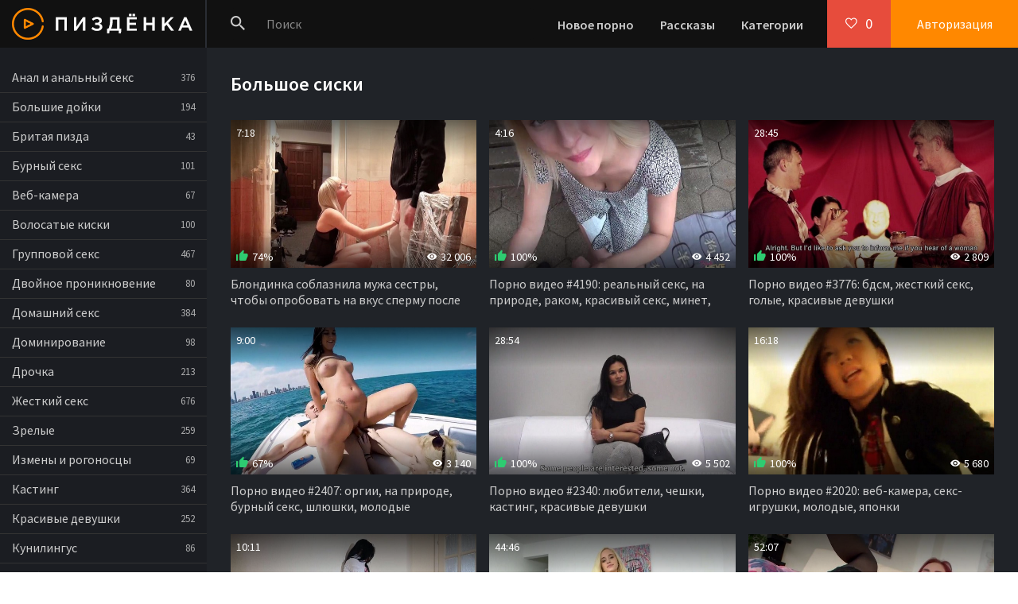

--- FILE ---
content_type: text/html; charset=windows-1251
request_url: http://pizdenka.club/tags/bolshoe-siski/
body_size: 7490
content:

<!DOCTYPE html>
<html lang="ru">
<head>
<meta http-equiv="Content-Type" content="text/html; charset=windows-1251" />
<title>Большое сиски - смотреть онлайн порно видео в HD!</title>
<meta name="description" content="14 порно видео на тему: большое сиски. Смотрите онлайн в HD качестве 720p или можете скачать бесплатно, только лучшее и самое новое!" />
<link rel="canonical" href="http://pizdenka.club/tags/bolshoe-siski/" />
<link rel="alternate" media="only screen and (max-width: 640px)" href="http://m.pizdenka.club/tags/bolshoe-siski/">
<meta name="viewport" content="width=device-width, initial-scale=1.0" />
<meta name="theme-color" content="#111">
<meta name="ahrefs-site-verification" content="cb86e4179818c03445181cd04d9568459c5323fda567534bb0f03d38fd7865fc">
</head>
<body>
<div class="wrap">

	<div class="wrap-center wrap-main">
	
		<header class="header fx-row fx-middle">
			<a href="/" class="logo"><img src="/templates/Default/images/logo.png" alt="Пиздёнка - порно ролики онлайн!" /></a>
			<div class="search-wrap fx-1">
				<form id="quicksearch" method="post">
					<input type="hidden" name="do" value="search" />
					<input type="hidden" name="subaction" value="search" />
					<div class="search-box">
						<input id="story" name="story" placeholder="Поиск" type="text" />
						<button class="btnpiz" type="submit"><span class="icon ion-md-search"></span></button>
					</div>
				</form>
			</div>
			<div class="btn-menu"><span class="icon ion-md-menu"></span></div>
			<div class="btn-menu2"><span class="icon ion-md-more"></span></div>
			<ul class="hd-menu to-mob">
				<li><a href="/">Новое порно</a></li>
				<li><a href="/stories.html">Рассказы</a></li>
				<li><a href="/porno.html">Категории</a></li>
			</ul>
			<!--noindex-->
			
			<div class="btn-fav icon-left js-login"><span class="icon ion-md-heart-empty"></span><span class="fav-count">0</span></div>
			<div class="btn-login js-login">Авторизация</div>
			
			


<div class="login-box not-logged">
	<form method="post">
		<div class="login-title">Авторизация</div>
		<div class="login-avatar"><span class="icon ion-md-person"></span></div>
		<div class="login-input"><input type="text" name="login_name" id="login_name" placeholder="Ваш логин"/></div>
		<div class="login-input"><input type="password" name="login_password" id="login_password" placeholder="Ваш пароль" /></div>
		<div class="login-check">
			<label for="login_not_save">
				<input type="checkbox" name="login_not_save" id="login_not_save" value="1"/>
				<span>Запомнить меня</span>
			</label> 
		</div>
		<div class="login-btn"><button class="btnpiz" onclick="submit();" type="submit" title="Вход">Войти</button></div>
		<input name="login" type="hidden" id="login" value="submit" />
		<div class="login-btm fx-row">
			<a href="/?do=register" class="log-register">Регистрация</a>
			<a href="/index.php?do=lostpassword">Восстановить пароль</a>
		</div>
		
	</form>
</div>

<!--/noindex-->
		</header>
		
		<!-- END HEADER -->
		
		<div class="cols fx-row">
		
			<aside class="col-left">
				<nav class="side-box to-mob">
					<ul class="nav">
						<li><a href="/anal/">Анал и анальный секс</a> <span>376</span></li>
						<li><a href="/bolshie-doyki/">Большие дойки</a> <span>194</span></li>
						<li><a href="/britaya-pizda/">Бритая пизда</a> <span>43</span></li>
						<li><a href="/burnyy-seks/">Бурный секс</a> <span>101</span></li>
						<li><a href="/veb-kamera/">Веб-камера</a> <span>67</span></li>
						<li><a href="/volosatye/">Волосатые киски</a> <span>100</span></li>
						<li><a href="/gruppovoy-seks/">Групповой секс</a> <span>467</span></li>
						<li><a href="/dvoynoe-proniknovenie/">Двойное проникновение</a> <span>80</span></li>
						<li><a href="/domashniy-seks/">Домашний секс</a> <span>384</span></li>
						<li><a href="/dominirovanie/">Доминирование</a> <span>98</span></li>
						<li><a href="/drochka/">Дрочка</a> <span>213</span></li>
						<li><a href="/zhestkiy-seks/">Жесткий секс</a> <span>676</span></li>
						<li><a href="/zrelye/">Зрелые</a> <span>259</span></li>
						<li><a href="/izmeny-i-rogonoscy/">Измены и рогоносцы</a> <span>69</span></li>
						<li><a href="/kasting/">Кастинг</a> <span>364</span></li>
						<li><a href="/krasivye-devushki/">Красивые девушки</a> <span>252</span></li>
						<li><a href="/kunilingus/">Кунилингус</a> <span>86</span></li>
						<li><a href="/lesbiyanki/">Лесбиянки</a> <span>214</span></li>
						<li><a href="/mamochki/">Мамочки</a> <span>213</span></li>
						<li><a href="/mezhrassovyy-seks/">Межрассовый секс</a> <span>79</span></li>
						<li><a href="/naezdnicy/">Наездницы</a> <span>48</span></li>
						<li><a href="/popki/">Попки</a> <span>51</span></li>
						<li><a href="/russkie/">Русские</a> <span>278</span></li>
						<li><a href="/seks-igrushki/">Секс-игрушки</a> <span>155</span></li>
						<li><a href="/sosut-huy/">Сосут хуй</a> <span>326</span></li>
						<li><a href="/studenty/">Студенты</a> <span>271</span></li>
						<li><a href="/fetish/">Фетиш</a> <span>127</span></li>
						<li><a href="/hudenkie/">Худенькие</a> <span>283</span></li>
						<li><a href="/shlyushki/">Шлюшки</a> <span>126</span></li>
						<li><a href="/erotika/">Эротика</a> <span>28</span></li>
					</ul>
				</nav>
				
			</aside>
			
			<!-- END COL-LEFT -->
			
			<main class="col-right fx-1 ">
				
				<div class="main ">
				
					
					
					
					
					
					
					
					
					
					
					
					
<div class="teas-cat"><div id="bc_teasers_block_5943" class="bigClickTeasersBlock"></div></div>
					<div class="sect">
						<div class="sect-header">
							
							<h1 class="sect-title">Большое сиски</h1>
						</div>
						<div class="sect-content sect-items clearfix">
							<div class="th-item">
	<a class="th-in" href="/4-video.html">
		<div class="th-img img-resp">
			<img data-src="/thumbs/640x360/5232.1.jpg" id="[5232]" alt="Блондинка соблазнила мужа сестры, чтобы опробовать на вкус сперму после качественного секса" />
		</div>
		<div class="th-desc">
			<div class="th-title">Блондинка соблазнила мужа сестры, чтобы опробовать на вкус сперму после качественного секса</div>
			
			<div class="th-meta th-rating"><span class="icon ion-md-thumbs-up"></span><span class="th-percent"><span class="ratingtypeplusminus ignore-select ratingplus" >+20</span><span id="vote-num-id-4" class="ignore-select">42</span></span></div>
			<div class="th-meta th-views"><span class="icon ion-md-eye"></span>32 006</div>
			<div class="th-meta th-time">7:18</div>
		</div>
	</a>
</div><div class="th-item">
	<a class="th-in" href="/4190-video.html">
		<div class="th-img img-resp">
			<img data-src="/thumbs/640x360/4569.1.jpg" id="[4569]" alt="Порно видео #4190: реальный секс, на природе, раком, красивый секс, минет, домохозяйка, молодые, в гостях" />
		</div>
		<div class="th-desc">
			<div class="th-title">Порно видео #4190: реальный секс, на природе, раком, красивый секс, минет, домохозяйка, молодые, в гостях</div>
			
			<div class="th-meta th-rating"><span class="icon ion-md-thumbs-up"></span><span class="th-percent"><span class="ratingtypeplusminus ignore-select ratingplus" >+7</span><span id="vote-num-id-4190" class="ignore-select">7</span></span></div>
			<div class="th-meta th-views"><span class="icon ion-md-eye"></span>4 452</div>
			<div class="th-meta th-time">4:16</div>
		</div>
	</a>
</div><div class="th-item">
	<a class="th-in" href="/3776-video.html">
		<div class="th-img img-resp">
			<img data-src="/thumbs/640x360/4140.1.jpg" id="[4140]" alt="Порно видео #3776: бдсм, жесткий секс, голые, красивые девушки" />
		</div>
		<div class="th-desc">
			<div class="th-title">Порно видео #3776: бдсм, жесткий секс, голые, красивые девушки</div>
			
			<div class="th-meta th-rating"><span class="icon ion-md-thumbs-up"></span><span class="th-percent"><span class="ratingtypeplusminus ignore-select ratingplus" >+1</span><span id="vote-num-id-3776" class="ignore-select">1</span></span></div>
			<div class="th-meta th-views"><span class="icon ion-md-eye"></span>2 809</div>
			<div class="th-meta th-time">28:45</div>
		</div>
	</a>
</div><div class="th-item">
	<a class="th-in" href="/2407-video.html">
		<div class="th-img img-resp">
			<img data-src="/thumbs/640x360/6857.1.jpg" id="[6857]" alt="Порно видео #2407: оргии, на природе, бурный секс, шлюшки, молодые" />
		</div>
		<div class="th-desc">
			<div class="th-title">Порно видео #2407: оргии, на природе, бурный секс, шлюшки, молодые</div>
			
			<div class="th-meta th-rating"><span class="icon ion-md-thumbs-up"></span><span class="th-percent"><span class="ratingtypeplusminus ignore-select ratingplus" >+1</span><span id="vote-num-id-2407" class="ignore-select">3</span></span></div>
			<div class="th-meta th-views"><span class="icon ion-md-eye"></span>3 140</div>
			<div class="th-meta th-time">9:00</div>
		</div>
	</a>
</div><div class="th-item">
	<a class="th-in" href="/2340-video.html">
		<div class="th-img img-resp">
			<img data-src="/thumbs/640x360/3993.1.jpg" id="[3993]" alt="Порно видео #2340: любители, чешки, кастинг, красивые девушки" />
		</div>
		<div class="th-desc">
			<div class="th-title">Порно видео #2340: любители, чешки, кастинг, красивые девушки</div>
			
			<div class="th-meta th-rating"><span class="icon ion-md-thumbs-up"></span><span class="th-percent"><span class="ratingtypeplusminus ignore-select ratingplus" >+3</span><span id="vote-num-id-2340" class="ignore-select">3</span></span></div>
			<div class="th-meta th-views"><span class="icon ion-md-eye"></span>5 502</div>
			<div class="th-meta th-time">28:54</div>
		</div>
	</a>
</div><div class="th-item">
	<a class="th-in" href="/2020-video.html">
		<div class="th-img img-resp">
			<img data-src="/thumbs/640x360/2677.1.jpg" id="[2677]" alt="Порно видео #2020: веб-камера, секс-игрушки, молодые, японки" />
		</div>
		<div class="th-desc">
			<div class="th-title">Порно видео #2020: веб-камера, секс-игрушки, молодые, японки</div>
			
			<div class="th-meta th-rating"><span class="icon ion-md-thumbs-up"></span><span class="th-percent"><span class="ratingtypeplusminus ignore-select ratingplus" >+2</span><span id="vote-num-id-2020" class="ignore-select">2</span></span></div>
			<div class="th-meta th-views"><span class="icon ion-md-eye"></span>5 680</div>
			<div class="th-meta th-time">16:18</div>
		</div>
	</a>
</div><div class="th-item">
	<a class="th-in" href="/1441-video.html">
		<div class="th-img img-resp">
			<img data-src="/thumbs/640x360/6314.1.jpg" id="[6314]" alt="Порно видео #1441: доминирование, страпон, раком, жесткий секс, брюнетки" />
		</div>
		<div class="th-desc">
			<div class="th-title">Порно видео #1441: доминирование, страпон, раком, жесткий секс, брюнетки</div>
			
			<div class="th-meta th-rating"><span class="icon ion-md-thumbs-up"></span><span class="th-percent"><span class="ratingtypeplusminus ignore-select ratingplus" >+1</span><span id="vote-num-id-1441" class="ignore-select">5</span></span></div>
			<div class="th-meta th-views"><span class="icon ion-md-eye"></span>3 124</div>
			<div class="th-meta th-time">10:11</div>
		</div>
	</a>
</div><div class="th-item">
	<a class="th-in" href="/1117-video.html">
		<div class="th-img img-resp">
			<img data-src="/thumbs/640x360/4226.1.jpg" id="[4226]" alt="Порно видео #1117: блонды, молодые, любовники, кудрявые" />
		</div>
		<div class="th-desc">
			<div class="th-title">Порно видео #1117: блонды, молодые, любовники, кудрявые</div>
			
			<div class="th-meta th-rating"><span class="icon ion-md-thumbs-up"></span><span class="th-percent"><span class="ratingtypeplusminus ignore-select ratingminus" >-1</span><span id="vote-num-id-1117" class="ignore-select">1</span></span></div>
			<div class="th-meta th-views"><span class="icon ion-md-eye"></span>2 059</div>
			<div class="th-meta th-time">44:46</div>
		</div>
	</a>
</div><div class="th-item">
	<a class="th-in" href="/1006-video.html">
		<div class="th-img img-resp">
			<img data-src="/thumbs/640x360/6935.1.jpg" id="[6935]" alt="Жопу рыжей шлюхи долбят в два ствола во время бурной групповухи" />
		</div>
		<div class="th-desc">
			<div class="th-title">Жопу рыжей шлюхи долбят в два ствола во время бурной групповухи</div>
			
			<div class="th-meta th-rating"><span class="icon ion-md-thumbs-up"></span><span class="th-percent"><span class="ratingtypeplusminus ignore-select ratingplus" >+5</span><span id="vote-num-id-1006" class="ignore-select">5</span></span></div>
			<div class="th-meta th-views"><span class="icon ion-md-eye"></span>3 745</div>
			<div class="th-meta th-time">52:07</div>
		</div>
	</a>
</div><div class="th-item">
	<a class="th-in" href="/993-video.html">
		<div class="th-img img-resp">
			<img data-src="/thumbs/640x360/3479.1.jpg" id="[3479]" alt="Дрочит пальцами волосатую письку кучерявой красотки и трахает ее болтом в разных позах" />
		</div>
		<div class="th-desc">
			<div class="th-title">Дрочит пальцами волосатую письку кучерявой красотки и трахает ее болтом в разных позах</div>
			
			<div class="th-meta th-rating"><span class="icon ion-md-thumbs-up"></span><span class="th-percent"><span class="ratingtypeplusminus ignore-select ratingzero" >0</span><span id="vote-num-id-993" class="ignore-select">0</span></span></div>
			<div class="th-meta th-views"><span class="icon ion-md-eye"></span>3 216</div>
			<div class="th-meta th-time">33:03</div>
		</div>
	</a>
</div><div class="th-item">
	<a class="th-in" href="/950-video.html">
		<div class="th-img img-resp">
			<img data-src="/thumbs/640x360/4842.1.jpg" id="[4842]" alt="Адриану Чечик жарят три мужика в обе дырки, вставляя по два члена в жопу" />
		</div>
		<div class="th-desc">
			<div class="th-title">Адриану Чечик жарят три мужика в обе дырки, вставляя по два члена в жопу</div>
			
			<div class="th-meta th-rating"><span class="icon ion-md-thumbs-up"></span><span class="th-percent"><span class="ratingtypeplusminus ignore-select ratingplus" >+2</span><span id="vote-num-id-950" class="ignore-select">2</span></span></div>
			<div class="th-meta th-views"><span class="icon ion-md-eye"></span>3 991</div>
			<div class="th-meta th-time">37:30</div>
		</div>
	</a>
</div><div class="th-item">
	<a class="th-in" href="/817-video.html">
		<div class="th-img img-resp">
			<img data-src="/thumbs/640x360/3271.1.jpg" id="[3271]" alt="Камшот на лице зрелых мамочек и молоденьких сучек, который любят сперму не меньше" />
		</div>
		<div class="th-desc">
			<div class="th-title">Камшот на лице зрелых мамочек и молоденьких сучек, который любят сперму не меньше</div>
			
			<div class="th-meta th-rating"><span class="icon ion-md-thumbs-up"></span><span class="th-percent"><span class="ratingtypeplusminus ignore-select ratingplus" >+2</span><span id="vote-num-id-817" class="ignore-select">2</span></span></div>
			<div class="th-meta th-views"><span class="icon ion-md-eye"></span>1 621</div>
			<div class="th-meta th-time">7:35</div>
		</div>
	</a>
</div><div class="th-item">
	<a class="th-in" href="/813-video.html">
		<div class="th-img img-resp">
			<img data-src="/thumbs/640x360/4456.1.jpg" id="[4456]" alt="Джонни Кастл нанизал на елдак письку мулатки" />
		</div>
		<div class="th-desc">
			<div class="th-title">Джонни Кастл нанизал на елдак письку мулатки</div>
			
			<div class="th-meta th-rating"><span class="icon ion-md-thumbs-up"></span><span class="th-percent"><span class="ratingtypeplusminus ignore-select ratingzero" >0</span><span id="vote-num-id-813" class="ignore-select">0</span></span></div>
			<div class="th-meta th-views"><span class="icon ion-md-eye"></span>2 243</div>
			<div class="th-meta th-time">19:56</div>
		</div>
	</a>
</div><div class="th-item">
	<a class="th-in" href="/803-video.html">
		<div class="th-img img-resp">
			<img data-src="/thumbs/640x360/4172.2.jpg" id="[4172]" alt="Миа Малкова получила куннилингус и болт в узкую дырку" />
		</div>
		<div class="th-desc">
			<div class="th-title">Миа Малкова получила куннилингус и болт в узкую дырку</div>
			
			<div class="th-meta th-rating"><span class="icon ion-md-thumbs-up"></span><span class="th-percent"><span class="ratingtypeplusminus ignore-select ratingzero" >0</span><span id="vote-num-id-803" class="ignore-select">0</span></span></div>
			<div class="th-meta th-views"><span class="icon ion-md-eye"></span>2 644</div>
			<div class="th-meta th-time">16:48</div>
		</div>
	</a>
</div>
						</div>
						
						
						<div class="desc-text"><p>Пиздёнка предлагает онлайн просмотр порно роликов Большое сиски в HD качестве 720p абсолютно бесплатно и без регистрации. Вы так же можете скачать понравившиеся секс видео на ПК или мобильный телефон в формате MP4 без подписок и смс.</p></div>
						<nav><ul class="tags-block"><li><a href="/tags/bolshoe-soski/">большое соски</a></li><li><a href="/tags/bolshoe-huy/">большое хуй</a></li><li><a href="/tags/bolshoe-chlen/">большое член</a></li><li><a href="/tags/bolshoe-chlen-anal/">большое член аналь</a></li><li><a href="/tags/bolshoe-chlen-anal-massazh/">большое член аналь массаж</a></li><li><a href="/tags/bolshoe-chlen-anal-massazhist/">большое член аналь массажист</a></li><li><a href="/tags/bolshoe-chlenom/">большое членом</a></li><li><a href="/tags/bolshoe-chleny/">большое члены</a></li><li><a href="/tags/bolshoe-shopo/">большое шопо</a></li><li><a href="/tags/bolshoy/">большой</a></li></ul></nav>
						
					</div>
					
					
					
					
					
					
				</div>
				
				
				
			</main>
			
			<!-- END COL-RIGHT -->
			
		</div>
		
		<!-- END COLS -->
		
		
		
		<!-- END FOOTER -->
	
	</div>
	
	<!-- END WRAP-MAIN -->

</div>

<!-- END WRAP -->

<link href="/templates/Default/style/styles.css" type="text/css" rel="stylesheet" />
<link href="/templates/Default/style/engine.css" type="text/css" rel="stylesheet" />
<link href="https://fonts.googleapis.com/css?family=Source+Sans+Pro:400,400i,600&amp;subset=cyrillic" rel="stylesheet">
<script type="text/javascript" src="/engine/classes/js/jquery.js"></script>
<script type="text/javascript" src="/engine/classes/js/jqueryui.js"></script>
<script type="text/javascript" src="/engine/classes/js/dle_js.js"></script>
<link media="screen" href="/engine/editor/css/default.css" type="text/css" rel="stylesheet" />
<script src="/templates/Default/js/libs.js"></script>

<script>
!function(a,b,c,d){function e(a,b){return a[b]===d?t[b]:a[b]}function f(){var a=b.pageYOffset;return a===d?r.scrollTop:a}function g(a,b){var c=t["on"+a];c&&(w(c)?c.call(b[0]):(c.addClass&&b.addClass(c.addClass),c.removeClass&&b.removeClass(c.removeClass))),b.trigger("lazy"+a,[b]),k()}function h(b){g(b.type,a(this).off(p,h))}function i(c){if(z.length){c=c||t.forceLoad,A=1/0;var d,e,i=f(),j=b.innerHeight||r.clientHeight,k=b.innerWidth||r.clientWidth;for(d=0,e=z.length;e>d;d++){var l,m=z[d],q=m[0],s=m[n],u=!1,v=c||y(q,o)<0;if(a.contains(r,q)){if(c||!s.visibleOnly||q.offsetWidth||q.offsetHeight){if(!v){var x=q.getBoundingClientRect(),B=s.edgeX,C=s.edgeY;l=x.top+i-C-j,v=i>=l&&x.bottom>-C&&x.left<=k+B&&x.right>-B}if(v){m.on(p,h),g("show",m);var D=s.srcAttr,E=w(D)?D(m):q.getAttribute(D);E&&(q.src=E),u=!0}else A>l&&(A=l)}}else u=!0;u&&(y(q,o,0),z.splice(d--,1),e--)}e||g("complete",a(r))}}function j(){B>1?(B=1,i(),setTimeout(j,t.throttle)):B=0}function k(a){z.length&&(a&&"scroll"===a.type&&a.currentTarget===b&&A>=f()||(B||setTimeout(j,0),B=2))}function l(){v.lazyLoadXT()}function m(){i(!0)}var n="lazyLoadXT",o="lazied",p="load error",q="lazy-hidden",r=c.documentElement||c.body,s=b.onscroll===d||!!b.operamini||!r.getBoundingClientRect,t={autoInit:!0,selector:"img[data-src]",blankImage:"[data-uri]",throttle:99,forceLoad:s,loadEvent:"pageshow",updateEvent:"load orientationchange resize scroll touchmove focus",forceEvent:"lazyloadall",oninit:{removeClass:"lazy"},onshow:{addClass:q},onload:{removeClass:q,addClass:"lazy-loaded"},onerror:{removeClass:q},checkDuplicates:!0},u={srcAttr:"data-src",edgeX:0,edgeY:0,visibleOnly:!0},v=a(b),w=a.isFunction,x=a.extend,y=a.data||function(b,c){return a(b).data(c)},z=[],A=0,B=0;a[n]=x(t,u,a[n]),a.fn[n]=function(c){c=c||{};var d,f=e(c,"blankImage"),h=e(c,"checkDuplicates"),i=e(c,"scrollContainer"),j=e(c,"show"),l={};a(i).on("scroll",k);for(d in u)l[d]=e(c,d);return this.each(function(d,e){if(e===b)a(t.selector).lazyLoadXT(c);else{var i=h&&y(e,o),m=a(e).data(o,j?-1:1);if(i)return void k();f&&"IMG"===e.tagName&&!e.src&&(e.src=f),m[n]=x({},l),g("init",m),z.push(m),k()}})},a(c).ready(function(){g("start",v),v.on(t.updateEvent,k).on(t.forceEvent,m),a(c).on(t.updateEvent,k),t.autoInit&&(v.on(t.loadEvent,l),l())})}(window.jQuery||window.Zepto||window.$,window,document),function(a){var b=a.lazyLoadXT;b.selector+=",video,iframe[data-src]",b.videoPoster="data-poster",a(document).on("lazyshow","video",function(c,d){var e=d.lazyLoadXT.srcAttr,f=a.isFunction(e),g=!1;d.attr("poster",d.attr(b.videoPoster)),d.children("source,track").each(function(b,c){var d=a(c),h=f?e(d):d.attr(e);h&&(d.attr("src",h),g=!0)}),g&&this.load()})}(window.jQuery||window.Zepto||window.$);
</script>
    


<script type='text/javascript' data-cfasync='false'>
	 (function(){
	  var script = document.createElement('script');
	  script.type = 'text/javascript';
	  script.charset = 'utf-8';
	  script.async = 'true';
	  script.src = 'https://growup-inpp-code.com/bens/vinos5.js?21096a' + Math.random();
	  document.body.appendChild(script);
	 })();
</script>

<script async data-url="https://sitewithg.com/osvald/3998" id="bmscriptp" src="//sitewithg.com/sweetie/hello.min.js?id=1614827922"></script>



<script>
    (function(w,d,o,g,r,a,m){
        var cid=(Math.random()*1e17).toString(36);d.write('<div id="'+cid+'"></div>');
        w[r]=w[r]||function(){(w[r+'l']=w[r+'l']||[]).push(arguments)};
        function e(b,w,r){if((w[r+'h']=b.pop())&&!w.ABN){
            var a=d.createElement(o),p=d.getElementsByTagName(o)[0];a.async=1;
            a.src='//cdn.'+w[r+'h']+'/libs/e.js';a.onerror=function(){e(g,w,r)};
            p.parentNode.insertBefore(a,p)}}e(g,w,r);
        w[r](cid,{id:1214729661,domain:w[r+'h']});
    })(window,document,'script',['ftd.agency'],'ABNS');
</script>

    
    


<!--LiveInternet counter--><script><!--
new Image().src = "//counter.yadro.ru/hit?r"+
escape(document.referrer)+((typeof(screen)=="undefined")?"":
";s"+screen.width+"*"+screen.height+"*"+(screen.colorDepth?
screen.colorDepth:screen.pixelDepth))+";u"+escape(document.URL)+
";h"+escape(document.title.substring(0,80))+
";"+Math.random();//--></script><!--/LiveInternet-->
<script type="text/javascript">
<!--
var dle_root       = '/';
var dle_admin      = '';
var dle_login_hash = '';
var dle_group      = 5;
var dle_skin       = 'Default';
var dle_wysiwyg    = '1';
var quick_wysiwyg  = '1';
var dle_act_lang   = ["Да", "Нет", "Ввод", "Отмена", "Сохранить", "Удалить", "Загрузка. Пожалуйста, подождите..."];
var menu_short     = 'Быстрое редактирование';
var menu_full      = 'Полное редактирование';
var menu_profile   = 'Просмотр профиля';
var menu_send      = 'Отправить сообщение';
var menu_uedit     = 'Админцентр';
var dle_info       = 'Информация';
var dle_confirm    = 'Подтверждение';
var dle_prompt     = 'Ввод информации';
var dle_req_field  = 'Заполните все необходимые поля';
var dle_del_agree  = 'Вы действительно хотите удалить? Данное действие невозможно будет отменить';
var dle_spam_agree = 'Вы действительно хотите отметить пользователя как спамера? Это приведёт к удалению всех его комментариев';
var dle_complaint  = 'Укажите текст Вашей жалобы для администрации:';
var dle_big_text   = 'Выделен слишком большой участок текста.';
var dle_orfo_title = 'Укажите комментарий для администрации к найденной ошибке на странице';
var dle_p_send     = 'Отправить';
var dle_p_send_ok  = 'Уведомление успешно отправлено';
var dle_save_ok    = 'Изменения успешно сохранены. Обновить страницу?';
var dle_reply_title= 'Ответ на комментарий';
var dle_tree_comm  = '0';
var dle_del_news   = 'Удалить статью';
var allow_dle_delete_news   = false;

//-->
</script>

<script defer src="https://static.cloudflareinsights.com/beacon.min.js/vcd15cbe7772f49c399c6a5babf22c1241717689176015" integrity="sha512-ZpsOmlRQV6y907TI0dKBHq9Md29nnaEIPlkf84rnaERnq6zvWvPUqr2ft8M1aS28oN72PdrCzSjY4U6VaAw1EQ==" data-cf-beacon='{"version":"2024.11.0","token":"8af70091d5094448871510f2c1490876","r":1,"server_timing":{"name":{"cfCacheStatus":true,"cfEdge":true,"cfExtPri":true,"cfL4":true,"cfOrigin":true,"cfSpeedBrain":true},"location_startswith":null}}' crossorigin="anonymous"></script>
</body>
</html>